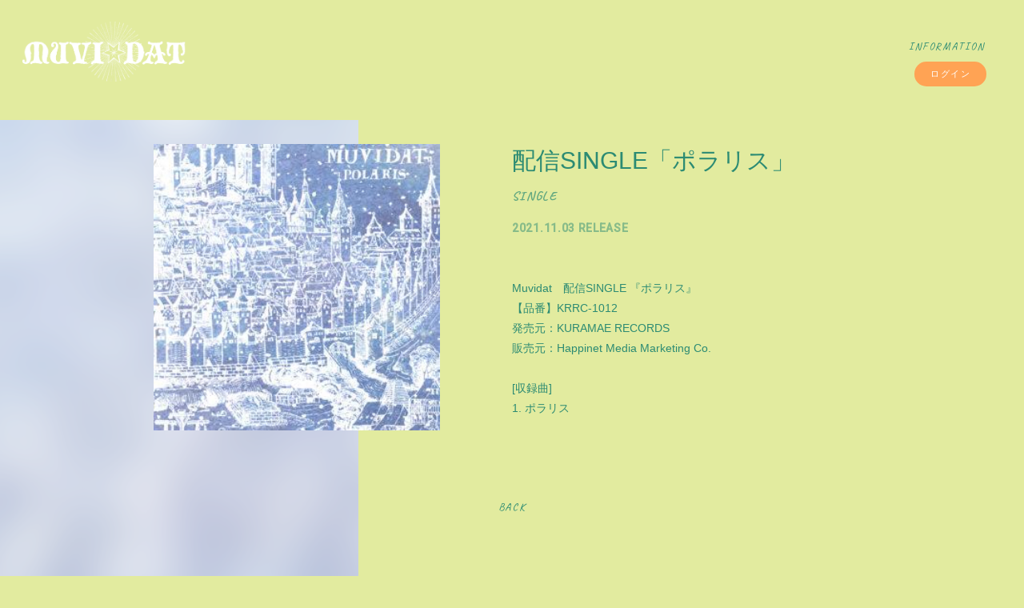

--- FILE ---
content_type: text/html; charset=UTF-8
request_url: https://muvidat.com/discography/detail/906/
body_size: 10001
content:
<!DOCTYPE html>
<html lang="ja" xmlns:fb="http://ogp.me/ns/fb#">
<head>
<meta charset="UTF-8">
<meta name="description" content="MUVIDAT BASECAMP。MUVIDATの最新情報やスペシャルコンテンツを掲載！"><meta name="robots" content="index, follow">
<meta name="viewport" content="width=device-width, initial-scale=1.0, minimum-scale=1.0, maximum-scale=1.0, shrink-to-fit=no" />

<meta name="format-detection" content="telephone=no">

<meta property="og:type" content="website">
<meta property="og:site_name" content="MUVIDAT BASECAMP">
<meta property="og:title" content="MUVIDAT BASECAMP">
<meta property="og:locale" content="ja_JP">
<meta property="og:url" content="https://muvidat.com">
<meta property="og:image" content="https://muvidat.com/static/fcopen/contents/top_image/261/ef1e2dc50638282dc68b8bfcb297d819.jpeg">
<meta property="fb:app_id" content="">

<meta name="twitter:card" content="summary_large_image">
<meta name="twitter:site" content="MUVIDAT BASECAMP">
<meta name="twitter:title" content="MUVIDAT BASECAMP">
<meta name="twitter:description" content="MUVIDAT BASECAMP。MUVIDATの最新情報やスペシャルコンテンツを掲載！">
<meta name="twitter:url" content="https://muvidat.com">
<meta name="twitter:image" content="https://muvidat.com/static/fcopen/contents/top_image/261/ef1e2dc50638282dc68b8bfcb297d819.jpeg">

<title>配信SINGLE「ポラリス」｜SINGLE｜Muvidat｜MUVIDAT BASECAMP</title>
<link rel="icon" type="image/x-icon" href="https://d1rjcmiyngzjnh.cloudfront.net/prod/public/fcopen/contents/home_icon/261/506bd6ce2d9fbd6ba91e24d2cb6fe2c7.jpeg">
<link rel="apple-touch-icon" href="https://d1rjcmiyngzjnh.cloudfront.net/prod/public/fcopen/contents/home_icon/261/506bd6ce2d9fbd6ba91e24d2cb6fe2c7.jpeg">

<!-- ここからJS -->
<script src="/static/common/videojs/js/video.js/dist/video.min.js"></script>
<script src="https://ajax.googleapis.com/ajax/libs/jquery/2.2.4/jquery.min.js" crossorigin="anonymous"></script>
<script src="/static/original/assets/js/common.js?=202601251757"></script>

  <meta name="theme-color" content="#FFFFFF">
  <link rel="canonical" href="https://muvidat.com">
  <link href="https://fonts.googleapis.com/css2?family=Roboto&display=swap" rel="stylesheet">
  <link href="/static/common/videojs/css/video-js.css?=202601251757" rel="stylesheet" />
    <link rel="stylesheet" href="/static/common/css/remixicon.css">
  <link rel="stylesheet" href="/static/common/font/fontawesome/css/all.min.css">
                  <link rel="stylesheet" href="/static/original/assets/css/service.css?=202601251757">
      
    
                  <link rel="stylesheet" href="/static/original/fanclub/css/font/type06.css?=202601251757">
            <link rel="stylesheet" href="/static/original/fanclub/css/pattern_14.css?=202601251757">
    
        <style>
  .page--biography .artist--name{display:none !important;}
</style>

      <style>
@media screen and (min-width: 961px){
  .wrap >.bg{display: none;}
  .page--home .section--hero-img .block--hero-img {
    width: 100%;
    max-height: inherit;
    height: 100%;
  }
  .page--home .section--hero-img .block--hero-img img{
    max-height: inherit;
    width: 100%;
    height: 100%;
    object-fit: cover;
    position: absolute;
    width: 100%;
    height: 100%;
    top: 0;
    left: 0;
  }
  .drawer__btn{display:none;}
}
</style>
          



<script>
$(function() {
	$('.block--disc-detail .block--txt').find('img').wrap('<div class="ph">').after('<img src="/static/common/global-image/dummy.gif" class="cover" aria-hidden="true" />');
  $('.block--disc-detail .block--txt').find('iframe').wrap('<div class="video">');
});
</script>

    <!-- Global site tag (gtag.js) - Google Analytics -->
    <script async src="https://www.googletagmanager.com/gtag/js?id=UA-240642254-1"></script>
    <script>
        window.dataLayer = window.dataLayer || [];
        function gtag(){dataLayer.push(arguments);}
        gtag('js', new Date());

      
            gtag('config', 'UA-240642254-1');
      
        gtag('set', 'linker', {
            'accept_incoming': true,
            'domains': ['muvidat.com']
        });

                var browsingapp = 'false';
        gtag('set', 'dimension5', browsingapp);
        
                var member =  '0';
        gtag('set', 'dimension1', member);

        var member_hit = '0';
        gtag('set', 'dimension6', member_hit);
        
    </script>

</head>

<body   class="page--discography" style="" onContextmenu="return true">
<noscript>
<div class="noteBox">
<p class="note">JavaScriptが無効になっています</p>
<p>本サービスをお楽しみいただくには、JavaScript を有効にする必要があります。</p>
</div>
</noscript>

  <div class="wrap css-pattern-30 font-pattern-6">
<div class="bg"><img src="/static/common/global-image/dummy.gif" style="background-image: url('/static/fcopen/contents/top_image/261/ef1e2dc50638282dc68b8bfcb297d819.jpeg');"  alt="Muvidat│MUVIDAT BASECAMP"/></div>
<h1 class="logo sp"><a href="https://muvidat.com">
<img src="/static/fcopen/contents/logo_image/261/e5b51b016d2cef80ae79de39b2264517.png" alt="MUVIDAT BASECAMP" />
</a>

</h1>

<header id="header-nav" class="header">
<h1 class="logo pc"><a href="https://muvidat.com">
      <img src="/static/fcopen/contents/logo_image/261/e5b51b016d2cef80ae79de39b2264517.png" alt="MUVIDAT BASECAMP" />
  </a>
</h1>

<div class="inner">
  <div class="drawer">
      <nav class="g-nav">
      <ul class="nav nav__list--contents">
	                      <li class="g-nav--item">
              <a href="/news/1" target="_self">INFORMATION</a>
            </li>
                                  	                </ul>
      <ul class="nav nav__list--sns sp">
                  </ul>                        <ul class="nav nav__list--login sp">
                              <li class="g-nav--item__login"><a href="/1/login/">ログイン</a></li>
                                  </ul>              

    </nav>
      <div class="block--login pc">
    	<ul class="nav nav__list--login">
                	<li class="g-nav--item__login"><a href="/1/login/">ログイン</a></li>
          	</ul>    </div>
    </div><!-- / drawer -->
</div><!-- / inner -->
</header>

<div class="drawer__btn">
<span class="drawer__btn--item top">&nbsp;</span>
<span class="drawer__btn--item btm">&nbsp;</span>
</div>
<main class="container">

<section class="section--detail">
<div class="header--disco">
  <div class="header--disco_inner" style="background-image:url(https://d1rjcmiyngzjnh.cloudfront.net/prod/public/fcopen/contents/discography/399886a25a3c60a56b1998d806233cb6.jpeg);">
</div>
</div>
<div class="wrap--disc-detail">
<div class="jacket">
              <p class="ph one"><img src="/static/common/official-pc/images/cmn/dummy.gif" class="cover"><img src="https://d1rjcmiyngzjnh.cloudfront.net/prod/public/fcopen/contents/discography/399886a25a3c60a56b1998d806233cb6.jpeg" alt="配信SINGLE「ポラリス」"/></p>
  </div><!-- /.jacket -->

<div class="block--disc-detail">
<div class="block--title">
<p class="tit">配信SINGLE「ポラリス」</p>
<p class="category category--single">SINGLE</p>
<p class="date">2021.11.03 RELEASE</p>
</div>

  <div class="block--txt block--editor"><p>Muvidat　配信SINGLE 『ポラリス』<br>【品番】KRRC-1012<br>発売元：KURAMAE RECORDS<br>販売元：Happinet Media Marketing Co.<br><br>[収録曲]<br>1. ポラリス<br></p></div>

</div>

</div>

<p class="detail__btn">
<a href="javascript:history.back();">BACK</a>
</p>
</section>
  </main><!-- container -->
<!-- ====== footer ====== -->
<footer class="footer">
<div class="bg"><img src="/static/common/global-image/dummy.gif" style="background-image: url('/static/fcopen/contents/top_image/261/ef1e2dc50638282dc68b8bfcb297d819.jpeg');"  alt="Muvidat│MUVIDAT BASECAMP"/></div>

<div class="footer__inner">
<ul class="nav nav__list--sns">
    </ul>
<nav class="nav">
<p class="list-tit">SUPPORT</p>
<ul class="list--support">
    <li class="list__item"><a href="/feature/privacy">プライバシーポリシー</a></li>
  <li class="list__item"><a href="/feature/terms">会員規約</a></li>
  <li class="list__item"><a href="
                https://fanpla.jp/feature/deals      ">特定商取引法に関する表記</a></li>
    <li class="list__item"><a href="
                /feature/deals_payment    ">支払時期&nbsp;/&nbsp;解約方法について</a></li>
    <li class="list__item"><a href="
                /feature/device
      ">推奨環境</a></li>
  <li class="list__item"><a href="/faq">ヘルプ&nbsp;/&nbsp;お問い合わせ</a></li>
                                        <li class="list__item"><a href="/1/login/">ログイン</a></li>
                    </ul>
</nav>
</div>
<p class="copyright">
    <small>&copy;&nbsp;Muvidat&nbsp;,&nbsp;<a href="https://fanpla.jp/feature/fanplakit" target="_blank">Fan+Kit</a>
    <br><em>Powered by Fanplus.inc</em>
</small>
</p>
</footer>
<svg class="svg-symbol" version="1.1" xmlns="http://www.w3.org/2000/svg" xmlns:xlink="http://www.w3.org/1999/xlink">
<symbol id="ico--play" viewBox="0 0 14.528 17.975">
<polygon points="0.375 17.302 0.375 0.673 13.816 8.987 0.375 17.302"/>
</symbol>
</svg>

<svg class="svg-symbol" xmlns="http://www.w3.org/2000/svg">
<symbol id="ico--stream" viewBox="0 0 20.15 19.12">
<path d="M20.29,4.21a13.8,13.8,0,0,0-19.51,0L.7,4.29A.94.94,0,0,0,.75,5.66a.92.92,0,0,0,.68.27,1,1,0,0,0,.76-.31,11.82,11.82,0,0,1,16.69,0,1,1,0,1,0,1.41-1.41Z" transform="translate(-0.43 -0.17)"/>
<path d="M18.62,7.28a11.57,11.57,0,0,0-16.34.18,1,1,0,0,0,0,1.41,1,1,0,0,0,1.42,0,9.55,9.55,0,0,1,13.51-.15l.07.08a1,1,0,0,0,1.43-1.41Z" transform="translate(-0.43 -0.17)"/>
<path d="M17.05,10.6A9.17,9.17,0,0,0,10.41,8a9.24,9.24,0,0,0-6.56,2.82,1,1,0,0,0,0,1.41,1,1,0,0,0,1.41,0A7.28,7.28,0,0,1,10.44,10a7.36,7.36,0,0,1,5.27,2.14,1,1,0,0,0,1.44-1.39Z" transform="translate(-0.43 -0.17)"/>
<circle cx="9.93" cy="15.58" r="3.54"/></svg>
</symbol>
</svg>
</div><!-- /.wrap -->



</body>
</html>


--- FILE ---
content_type: text/css
request_url: https://muvidat.com/static/original/fanclub/css/font/type06.css?=202601251757
body_size: 3405
content:
@import url('https://fonts.googleapis.com/css2?family=Caveat:wght@400;700&family=Roboto:wght@400;500&display=swap');

/**  Caveat
//------------------------------ */
.category,
.section-tit,
.block--share .share,
.list--schedule .block--date,
.list--faq .icon--q,
.list--qa .list__item a::before,
.list--thumbnail .list__item .thumb .limited-thumb span,
.detail__btn a,
.header .g-nav .g-nav--item a,
.list__more a,
.list__item.new .tit::after,
.tit .limited::after,
.limited .section-tit::after,
.tit .free::after,
.free .section-tit::after,
.block--pager li,
.block--category li,
.block--month,
.page--qa .tit--q span,
.page--qa .tit--a,
.page--qa .name span,
.page--faq .block--faq-detail span.icon--q,
.page--faq .block--faq-detail span.icon--a,
.g-nav--item__mypage{
  font-family: 'Caveat', -apple-system, BlinkMacSystemFont,"游ゴシック体", YuGothic, "Yu Gothic Medium", 'ヒラギノ角ゴ ProN W3', 'Hiragino Kaku Gothic ProN', sans-serif;
  font-weight: 400;
  letter-spacing: 0.08em;
}
.date, .category { font-weight: 600; }

/**  Robot
//------------------------------ */
.date {
  font-family: 'Roboto', -apple-system, BlinkMacSystemFont,"游ゴシック体", YuGothic, "Yu Gothic Medium", 'ヒラギノ角ゴ ProN W3', 'Hiragino Kaku Gothic ProN', sans-serif;
  letter-spacing: 0.05em;
}

.block--share li.share{ font-size: 14px; letter-spacing: 0.1em; }

/* pc */
@media screen and (min-width: 961px){
  .header .drawer .nav li a{ letter-spacing: 0.14em;}
  .section-tit{ font-size: 46px; letter-spacing: 0.07em;}
  .block--category li a { letter-spacing: 0.1em;}
  .date,.category{ font-size: 14px; }
  .limited .section-tit::after,.free .section-tit::after{
    vertical-align: 9px;
    letter-spacing: 0.1em;
    padding: 1px 6px 1px 5px;
    margin-left: 10px;
  }
  .list--qa .list__item a::before { line-height: 37px; font-size: 25px; }
  .list__more a { font-size: 16px; font-weight: 600; }
  .list--schedule .block--date { top: 2px; }
  .list--schedule .block--date > [class^="block--date"] .block--date__month { font-size: 20px; }
  .list--schedule .block--date > [class^="block--date"] .block--date__date { font-size: 32px; bottom: -26px; left: -5px; }
}

/* sp */
@media screen and (max-width: 960px) and (min-width: 1px){
  .section-tit { font-size: 7.2vw; letter-spacing: 0.1em; }
  .list--schedule .block--date > [class^="block--date"] .block--date__month { font-size: 16px; }
  .list__more a { font-size: 11px; font-weight: 600;}
  .list--schedule .block--date > [class^="block--date"] .block--date__date { font-size: 21px; bottom: -21px; letter-spacing: 0; }
  .category{ font-size: 11px; }
  .list--faq .icon--q{line-height: 1.2;}
  .limited .section-tit::after,.free .section-tit::after {
    font-size: 11px;
    vertical-align: 5px;
    padding: 0px 5px 1px;
    margin-left: 10px;
  }
  .header .drawer .nav li {
    font-size: 5vw;
    letter-spacing: 0;
  }
  .header .drawer .nav li a{
    letter-spacing: 0.05em;
    line-height: 1.2em;
  }
  .header .drawer .nav__list--login .g-nav--item__join,
  .header .drawer .nav__list--login .g-nav--item__login{
    font-size: 4vw;
  }
}

/* tablet */
@media screen and (min-width:768px) and (max-width: 959px){
  .header .drawer .nav li{font-size: 5vw;}
}


/**  和文
//------------------------------ */
.section--detail.support .section-tit{
  font-family: -apple-system, BlinkMacSystemFont,"游ゴシック体", YuGothic, "Yu Gothic Medium", 'ヒラギノ角ゴ ProN W3', 'Hiragino Kaku Gothic ProN', sans-serif;
}


--- FILE ---
content_type: text/css
request_url: https://muvidat.com/static/original/fanclub/css/pattern_14.css?=202601251757
body_size: 14974
content:
/* base color */
body,
footer,
.bg::before,
body:not(.page--home) .wrap,
.page--blog .block--comment .list--comment li form input,
.page--movie .block--comment .list--comment li form input {
	background: #E2EB9F;
}
.page--home .block--content-wrap{
	background: #E2EB9F;
}
::selection{
	background: #2c8b73;
	color: #E2EB9F;
}
.page--blog .block--comment .list--comment li.comment--member .comment--bg .btn-delete input,
.page--blog .block--comment .list--comment li .comment-replies .replies li.comment--member .btn-delete input,
.page--movie .block--comment .list--comment li.comment--member .comment--bg .btn-delete input,
.page--movie .block--comment .list--comment li .comment-replies .replies li.comment--member .btn-delete input {
	background: #2C8B73;
	color:#FFE4A8;
}

/* background color */
.page--home .section--video .slick-dots li button:before {
  background:#2c8b73;
}
input[type="text"],
input[type="tel"],
input[type="email"],
input[type="password"],
input[type="number"],
.block--category li a::after,
.btn .btn--main,
.block__answer,
.limited .section-tit::after,
.tit .limited::after,
.list--schedule .block--date > [class^="block--date"] .block--date__month::after {
	background: #2c8b73;
}
input[readonly="readonly"] {
	background: #faffd1;
}
.page--home .section--hero-img .block--login .g-nav--item__login::before,
textarea {
	background: #fff;
}
.page--home footer .list-tit::before,
.page--home footer .list-tit::after {
	background: #2c8b73;
}
.block--pager li::before,
.page--schedule .section--list .block--month ul li a::after,
.page--schedule .section--list .block--refine input[type="checkbox"]:checked + p,
.tit .limited::after,
.btn .btn--main,
.block--login .nav__list--login li a,
.limited .section-tit::after,
.page--faq .block--faq-detail span.icon--a,
.page--blog .wrap--action .reply-form .btn .btn--main,
.page--movie .wrap--action .reply-form .btn .btn--main {
	background: #ffa354;
}
.page--blog .block--comment,
.page--movie .block--comment {
	background: #f4f9d1;
}
.page--blog .block--comment .list--comment li.comment--member .comment--bg,
.page--blog .block--comment .list--comment li .replies li.comment--member,
.page--movie .block--comment .list--comment li.comment--member .comment--bg,
.page--movie .block--comment .list--comment li .replies li.comment--member {
	background: #ffe4a8;
}
input:-webkit-autofill,
input:-webkit-autofill:hover,
input:-webkit-autofill:focus,
input:-webkit-autofill:active {
	-webkit-box-shadow: 0 0 0 30px #fff inset !important;
}
.page--faq .searchBox input[type="text"],
.page--movie #form__search .searchBox input[type=text] {
	background: #2c8b7350;
}

/* text color */
body,a,
footer small,
footer a,
footer,
.list--support .list__item a,
.page--home .block--content-wrap,
.page--home .block--contents a,
.copyright,
.page--movie .section--detail .btn .btn--sub,
.page--faq .section--detail .block--contact a,
.page--home .section--hero-img .block--login nav a,
.page--home footer .list-tit,
.btn .btn--sub,
.page--faq .block--faq-detail span.icon--q,
.limited .section-tit::after,
.btn-delete input {
	color: #2c8b73;
}
.tit .limited::after,
.btn .btn--main,
.block--login .nav__list--login li a,
.page--home .section--hero-img .block--login nav li a,
.page--faq .block--faq-detail span.icon--a,
.limited .section-tit::after,
.page--blog .wrap--action .reply-form .btn .btn--main,
.page--movie .wrap--action .reply-form .btn .btn--main {
	color: #fff;
}
.list__item.new .tit::after,
.page--schedule .list--schedule li .block--txt.new .tit::after,
.page--qa .tit--q span:first-letter,
.page--qa .tit--a:first-letter,
.page--blog .block--comment .list--comment li.comment--member .user:after,
.page--movie .block--comment .list--comment li.comment--member .user:after {
	color: #ffa354;
}
.block__answer {
	color: #E2EB9F;
}
.block__question {
	background: rgb(44, 139, 115, .3);
}
::-webkit-input-placeholder {
	color: #7d7d7d;
}
::-moz-placeholder {
	color: #7d7d7d; opacity: 1;
}
:-ms-input-placeholder {
	color: #7d7d7d;
}
:-moz-placeholder {
	color: #7d7d7d;
}

/* svg color */
.lineIco a svg{ fill:#2c8b73; }
.ico--play{ stroke: #2c8b73; }
.page--feature .block--service__contents li .inner span svg { fill: #E2EB9F; }
.page--feature .page--introduction .block--service .block--service__contents li .inner span{background: #ffa354;}
.page--feature .page--introduction .block--service .block--service__contents li .inner p{color: #2c8b73;}

/* border color */
.slick-prev::after, .slick-next::after,
.form--confirm,
.btn .btn--sub,
.block--pager .pager__item--newer a::after,
.block--pager .pager__item--newer span::after,
.block--pager .pager__item--older a::after,
.block--pager .pager__item--older span::after,
.page--faq .block--faq-detail,
.page--faq .block--faq-detail span.icon--q,
.header .drawer .nav__list--login,
.page--movie .area--more-info .block--tab [class^=tab__],
.page--movie .btn .arrow-bottom::after {
	border-color: #2c8b73;
}
.list--faq li {
	border-color:rgba(59, 178, 147, .5)
}
.page--blog .block--comment .list--comment li,
.page--movie .block--comment .list--comment li {
	border-color:rgb(0 0 0 / .1);
}
.page--blog .block--comment .list--comment li .comment-replies .replies li:first-child:before,
.page--blog .block--comment .list--comment li .comment-replies .replies li:after,
.page--movie .block--comment .list--comment li .comment-replies .replies li:first-child:before,
.page--movie .block--comment .list--comment li .comment-replies .replies li:after {
	background: rgba(0,0,0,.1);
}
.reply-form textarea {
	border: none;
}

/* form parts style */
.form__select select {
	border-color: #2c8b73;
	color: #2c8b73;
}
.form__radio label p::before {
	border-color: #2c8b73;
}
.form__radio :checked ~ p::before {
	border-color: #2c8b73;
}
.form__checkbox label p::before {
	border-color: #2c8b73;
}
.form__checkbox :checked ~ p::before {
	border-color: #2c8b73;
	background: #2c8b73;
}

.bg::before {
	opacity: .7;
}
footer small a {
	text-decoration: underline;
}
body:not(.page--home) footer .copyright {
	opacity: .9;
}
footer .copyright small em {
	opacity: .7;
}


/* schedule scroll_icon */
#next .arrow-1 { background-color:#fff;}
#next .arrow-2 { background-color: #E2EB9F;}
#next .arrow-2 span { 
	border-top-color:#2c8b73;
  border-right-color: #2c8b73;
}

/* ==============================
page--ticket pat：12
============================== */
.page--ticket .list--select li a {
	background-color: #faffd1;
}
.page--ticket .section--list .list--ticket li a {
	background-color: #faffd1;
}
.page--ticket .section--list .list--ticket li a .tit {
	border-color: rgba(44, 139, 115, .2);
}
.page--ticket .section--list .list--ticket .sales_status span {
	background-color: #bd3636;
	color: #ffffff;
}
.page--ticket .section--list .list--ticket .sales_status span.sales_end {
	border: solid 1px #2c8b73;
	background: none;
	color: #2c8b73;
}
.page--ticket .section--list .list--ticket .sales_status span.sales_soldout {
	background-color: #ffffff;
	color: #939393;
}
.page--ticket .section--detail .block--info {
	background-color: #faffd1;
}
.page--ticket .section--detail .block--info dl {
	border-color: rgba(44, 139, 115, .2);
}
.page--ticket .section--detail .notice {
	background-color: #ffffff;
	color: #939393;
}
.page--ticket .section--detail .notice.nonactive {
	background-color: #818181;
	color: #ffffff;
}
.page--ticket .section--detail .txt-main.strong {
	color: #bd3636;
}
.page--ticket .section--detail .block--error {
	color: #bd3636;
}
.page--ticket .section--detail .block--form .tit {
	color: #2db2e2;
}
.page--ticket .section--detail .block--form dd input[type="checkbox"]:checked + label {
	border-color: #2db2e2;
}
.page--ticket .section--detail .ticket_used_list .tit {
	border-color: #bd3636;
	color: #bd3636;
}
.page--ticket .section--detail .ticket_used_list .used_ticket {
	border-color: #bd3636;
	color: #2c2e2f;
}
.page--ticket .section--detail .form--select {
	background: rgba(255,255,255,.9);
	color: #2c2e2f;
}
.page--ticket .section--detail .form--select select {
	background-color: #ffffff;
	color: #2c2e2f;
}
.page--ticket .section--detail input[type="checkbox"] + label {
	color: #2db2e2;
}
.page--ticket .section--detail input[type="checkbox"] + label:before {
	border-color: #2db2e2;
}
.page--ticket .section--detail input[type="checkbox"]:checked + label:before {
	border-color: #bd3636;
	border-top-color: transparent;
	border-left-color: transparent;
}
.page--ticket .section--detail .form-error {
	color: #bd3636;
}
.page--ticket .section--detail .block--alert .inner dt {
	color: #2c2e2f;
}
.page--ticket .spinner {
	border: solid 4px #2c8b73;
	border-top: solid 4px #ffffff;
}

/* ==============================
page--chat-community pat：14
============================== */
.page--chat-community .block--title,
.page--chat-community .section-detail__inner {
	background: #EEF3C7;
}
.page--chat-community .block--comment .list--comment li .txt {
	background: #e0e99a;
}
.page--chat-community .block--comment .list--comment li .parent.txt {
	background: #E6EDAF;
}
.page--chat-community .block--comment .list--comment li.comment--member .comment_txt .txt {
	background: #ffe4a8;
}
.page--chat-community .block--comment .list--comment li.comment--member .comment_txt .parent.txt {
	background: #FFE7B5;
}
.page--chat-community .form--inptarea,
.page--chat-community .form--inptarea .input_close {
	background: #E6EDAF;
}
.page--chat-community #ui-datepicker-div,
.page--chat-community .wrap--action.list--head .form--post .input_close::before,
.page--chat-community .wrap--action.list--head .form--post .input_close::after,
.page--chat-community .block--comment .list--comment li .icon,
.page--chat-community .block--cmnty_serch .cmnty_serch .datepicker,
.page--chat-community .block--comment .list--comment li .delete input,
.page--chat-community .form--inptarea textarea,
.page--chat-community #comment_confirm_modal,
.page--chat-community .comment_reply_confirm_modal {
	background: #F9FCE8;
}
.page--chat-community #ui-datepicker-div .ui-datepicker-calendar tbody tr td .ui-state-active::before,
.page--chat-community #ui-datepicker-div .ui-datepicker-buttonpane button,
.page--chat-community .wrap--action.list--head #comment_popup,
.page--chat-community .wrap--action.list--head .form--post .form--inptarea,
.page--chat-community .wrap--action.list--head .form--post .input_close {
	background: #ffa354;
}
.page--chat-community .form--inptarea .input_close::before,
.page--chat-community .form--inptarea .input_close::after,
.page--chat-community #comment_modal_close::after,
.page--chat-community #comment_modal_close::before,
.page--chat-community .comment_reply_modal_close::after,
.page--chat-community .comment_reply_modal_close::before {
	background: #2c8b73;
}
.page--chat-community .block--cmnty_serch .cmnty_serch .datepicker {
	color: #2c8b73;
}
.page--chat-community .comment_reply_confirm_popup i,
.page--chat-community #comment_confirm_modal,
.page--chat-community .comment_reply_confirm_modal,
.page--chat-community .block--comment .list--comment li .delete input,
.page--chat-community .block--cmnty_serch .cmnty_serch i,
.page--chat-community .block--comment .list--comment li.comment--member .comment_txt .txt {
	color: #2c8b73;
}
.page--chat-community #ui-datepicker-div .ui-datepicker-calendar tbody tr td .ui-state-active,
.page--chat-community #ui-datepicker-div .ui-datepicker-buttonpane button,
.page--chat-community .wrap--action.list--head #comment_popup,
.page--chat-community .wrap--action.list--head .form--post .form--inptarea i {
	color: #fff;
}
.page--chat-community .block--comment .list--comment li .wrap--action .icon--like i.clicked {
	color: #FF7D81;
}
.page--chat-community .block--title {
	border-color: rgba(0, 0, 0, 0.1);
}
.page--chat-community #ui-datepicker-div .ui-datepicker-calendar tbody tr td .ui-state-highlight::before {
	border-color: #ffa354;
}
.page--chat-community .block--comment .list--comment li .parent.txt {
	border-color: #E1E8A7;
}
.page--chat-community .block--comment .list--comment li.comment--member .comment_txt .parent.txt {
	border-color: #FEEBC1;
}
.page--chat-community .block--comment .list--comment li .txt::before {
	border-color: transparent;
	border-left: 18px solid #E0E99A;
}
.page--chat-community .block--comment .list--comment li .parent.txt::before {
	border-left: 18px solid #E6EDAF;
}
.page--chat-community .block--comment .list--comment li.comment--member .comment_txt .txt::before {
	border-left: 18px solid #ffe4a8;
}
.page--chat-community .block--comment .list--comment li.comment--member .comment_txt .parent.txt::before {
	border-left: 18px solid #FFE7B5;
}
.page--chat-community .block--comment .list--comment li .icon svg {
	fill: #2c8b73;
}
.page--chat-community #ui-datepicker-div,
.page--chat-community .form--inptarea,
.page--chat-community #comment_confirm_modal,
.page--chat-community .comment_reply_confirm_modal  {
	-webkit-box-shadow: 0 15px 60px -20px rgb(0 0 0 / 40%);
			box-shadow: 0 15px 60px -20px rgb(0 0 0 / 40%);
}
.page--chat-community .form--inptarea .input_close,
.page--chat-community .wrap--action.list--head #comment_popup {
	-webkit-box-shadow: 0 5px 20px -4px rgb(0 0 0 / 40%);
			box-shadow: 0 5px 20px -4px rgb(0 0 0 / 40%);
}


/* fc menu */
.body--app section.section--detail.page--fcmenu .list--fcmenu li{
	background: #ebf5a4;
	box-shadow: 2px 2px 10px -6px #949972;
}
.body--app section.section--detail.page--fcmenu .list--fcmenu span svg{ fill: #2c8b73;}
.body--app section.section--detail.page--fcmenu .list--fcmenu p{color:#2c8b73;}

/* questionnaier */
.page--questionnaire input[type="text"],
.page--questionnaire input[type="tel"],
.page--questionnaire input[type="email"],
.page--questionnaire input[type="password"],
.page--questionnaire input[type="number"]{
	background: #fff;
}

/* page--movie */
.page--movie .list--tag .tag__item a {
	color: #366996;
}


/* pc */
@media screen and (min-width: 961px){
  footer .nav__list--sns li a,
  .page--home footer .nav__list--sns li a,
  .page--home .list--support .list__item a{ color: #2c8b73;}
  .bg::before{opacity: 0.8;}
  .list--schedule .block--date{ top: 8px; }
  .header .g-nav .nav li a::after, 
  .detail__btn a::after, 
  .list__more a::after{background: #ffa354;}

	.page--home .header{
    background: linear-gradient(0deg, rgba(255,255,255,0) 20%, #2e2e2e7a 100%);
	}
	.page--home:not(.window-scroll) .header .g-nav .nav li a::after,
	.page--home:not(.window-scroll) .header .g-nav .g-nav--item.limited a::before{background:#fff;}
	.page--home .header .drawer .block--login .nav li a,
	.page--home:not(.window-scroll) .header .drawer .nav li a{color: #fff;}


	/* border background color */
	.window-scroll .header {
    background: #e0e99a;
    box-shadow: 0 0 10px 4px #a6ad7454;
	}
}

/* sp */
@media screen and (max-width: 960px) and (min-width: 1px){
  .header .drawer{ background: #ffb371; }
  .header .drawer__btn span{ background: #fff; }
  .drawer-visible .header .drawer__btn span{ background: #2c8b73; }
  .list--support .list__item a,
  .header .drawer .nav li a{ color: #2c8b73;}
}
